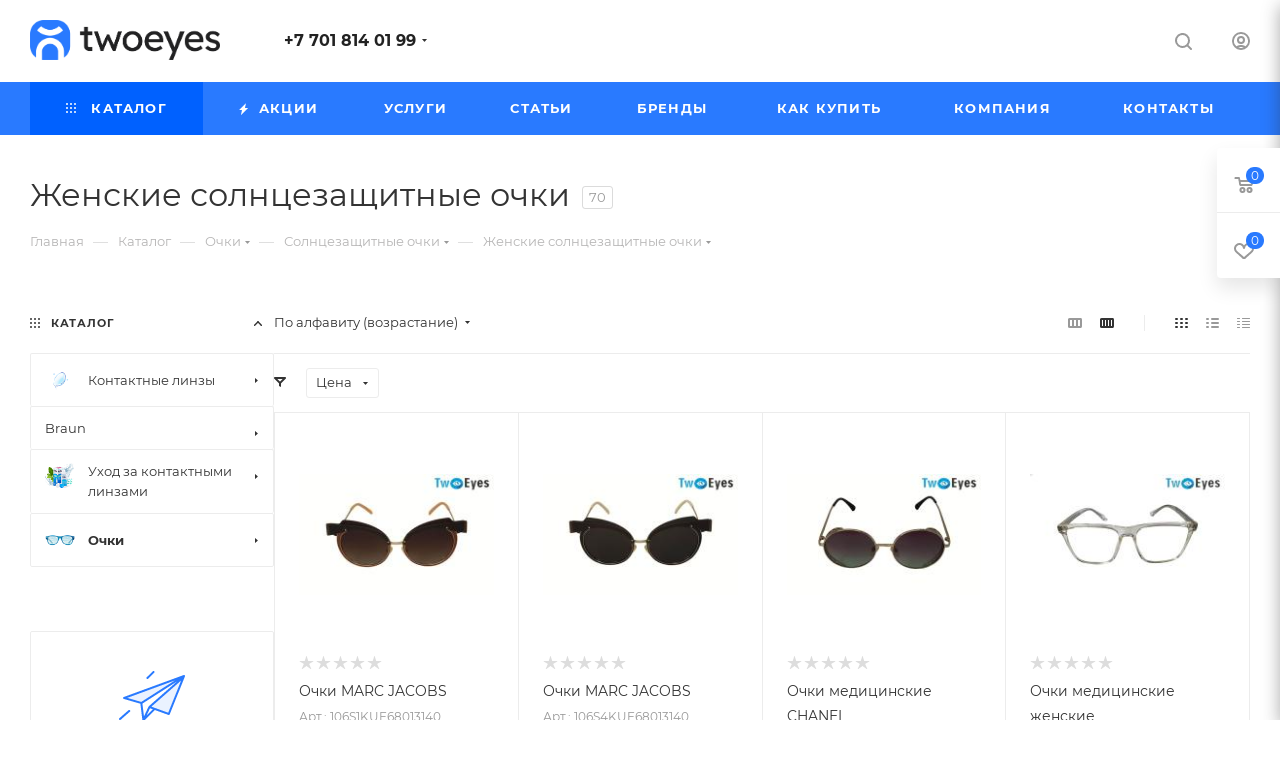

--- FILE ---
content_type: text/css
request_url: https://twoeyes.kz/bitrix/cache/css/s1/aspro_max/default_f53423ce00d13acc5dd60164d88c73c0/default_f53423ce00d13acc5dd60164d88c73c0_v1.css?17670017591381
body_size: 612
content:


/* Start:/local/templates/aspro_max/components/bitrix/catalog.smart.filter/main_compact_ajax/style.css?17471195121133*/
/*BIZ*/
.bx_filter .bx_filter_parameter_biz{
	font-size:15px;
	display:inline-block;
	margin-right:10px;
	text-decoration:none;
	color:#215968;
	border-bottom:1px dashed;
}
.bx_filter .bx_filter_parameter_biz:hover{
	text-decoration:none;
	border-bottom:1px solid;
}
.bx_filter .bx_filter_parameter_biz.active{
	position:relative;
	padding-left:20px;
	color:#d54a4a;
	border-bottom:1px solid;
}
.bx_filter .bx_filter_parameter_biz.active:hover{
	border-bottom:1px dashed;
}
.bx_filter .bx_filter_parameter_biz.active:before{
	position:absolute;
	top:4px;
	left:1px;
	display:block;
	width:13px;
	height:13px;
	content:' ';
	background:url('[data-uri]') no-repeat center left;
}
/* End */
/* /local/templates/aspro_max/components/bitrix/catalog.smart.filter/main_compact_ajax/style.css?17471195121133 */


--- FILE ---
content_type: application/javascript
request_url: https://twoeyes.kz/bitrix/cache/js/s1/aspro_max/default_8be109cd66ed0d3ffa56211e756fee4e/default_8be109cd66ed0d3ffa56211e756fee4e_v1.js?176700175925491
body_size: 5734
content:

; /* Start:"a:4:{s:4:"full";s:113:"/local/templates/aspro_max/components/bitrix/catalog.smart.filter/main_compact_ajax/script.min.js?174711951225054";s:6:"source";s:93:"/local/templates/aspro_max/components/bitrix/catalog.smart.filter/main_compact_ajax/script.js";s:3:"min";s:0:"";s:3:"map";s:0:"";}"*/
function JCSmartFilter(t,e,i){this.ajaxURL=t,this.form=null,this.timer=null,this.cacheKey="",this.cache=[],this.viewMode=e,this.normal_url=!1,this.reset=!1,this.SEF_SET_FILTER_URL=i.SEF_SET_FILTER_URL,this.SEF_DEL_FILTER_URL=i.SEF_DEL_FILTER_URL,this.bindUrlToButton("set_filter",i.SEF_SET_FILTER_URL),this.sef=!0,this.bindUrlToButton("del_filter",i.SEF_DEL_FILTER_URL),i.SEF_DEL_FILTER_URL||(this.normal_url=!0)}window.JCSmartFilterBinds||$(document).ready((function(){$(document).on("click",".bx_filter.compact .bx_filter_parameters_box_title .delete_filter",(function(){var t=$(this);t.closest(".bx_filter_parameters_box").find("input[type=text]").val(""),t.closest(".bx_filter_parameters_box").removeClass("set"),t.closest(".bx_filter_parameters_box").find(".pict label").removeClass("active"),t.closest(".bx_filter_parameters_box").find(".bx_filter_parameters_box_title .count_selected").text("");var e=!1;t.closest(".bx_filter_parameters_box").find("input").each((function(){var t=this;$(t).prop("checked",!1),e&&clearTimeout(e),e=setTimeout((function(){smartFilter.reload(t)}),100)}))})),$(document).on("click",".bx_filter.compact .bx_filter_block",(function(t){t.stopPropagation()})),$(document).on("click",".bx_filter_button_box .bx_filter_search_reset",(function(t){$(this).addClass("hidden"),$(".bx_filter_search_reset.btn-link-text").click()})),$(document).on("click","#mobilefilter .bx_filter_parameters_box_title:not(.prices)",(function(t){$(this).closest(".bx_filter_parameters_box").toggleClass("active")})),$(document).on("click",".filter-compact-block .bx_filter_parameters_box_title.prices.title",(function(t){BX.PopupWindowManager.getCurrentPopup()&&BX.PopupWindowManager.getCurrentPopup().close(),$(".bx_filter_parameters_box").removeClass("active")})),$(document).on("click",".filter-compact-block .bx_filter_parameters_box_title:not(.prices)",(function(t){t.target;if(!$(t.target).hasClass("tooltip")&&!$(t.target).hasClass("delete_filter")&&!$(t.target).closest(".delete_filter").length){t.stopPropagation();var e=$(this).closest(".bx_filter_parameters_box");if(e.hasClass("active"))$(this).next(".bx_filter_block").stop().slideUp(100);else{$(".bx_filter_block:not(.limited_block)").slideUp(100),$(".bx_filter_parameters_box").removeClass("active");var i=$(this);setTimeout((function(){i.offset().left+i.next(".bx_filter_block").outerWidth()>$(window).width()?i.next(".bx_filter_block").addClass("right"):i.next(".bx_filter_block").removeClass("right")}),0),i.next(".bx_filter_block").stop().slideDown(300)}e.toggleClass("active")}})),$(document).on("click",".bx_filter_block .bx_filter_button_box .btn",(function(){$(this).closest("form").find(".bx_filter_search_button").click()})),$(document).on("click",(function(t){$(".filter-compact-block .bx_filter_block:not(.limited_block)").stop().slideUp(100),$(".filter-compact-block .bx_filter_parameters_box").removeClass("active")})),$(document).click((function(t){$(t.target).hasClass("tooltip")||$(".bx_filter .hint.active").removeClass("active").find(".tooltip").slideUp(200)})),window.JCSmartFilterBinds=!0})),JCSmartFilter.prototype.keyup=function(t){this.timer&&clearTimeout(this.timer),$(t).hasClass("disabled")||(this.timer=setTimeout(BX.delegate((function(){this.reload(t)}),this),500))},JCSmartFilter.prototype.click=function(t){this.timer&&clearTimeout(this.timer),this.timer=setTimeout(BX.delegate((function(){this.reload(t)}),this),500)},JCSmartFilter.prototype.reload=function(t){if(""!==this.cacheKey)return this.timer&&clearTimeout(this.timer),void(this.timer=setTimeout(BX.delegate((function(){this.reload(t)}),this),1e3));if(this.cacheKey="|",this.position=BX.pos(t,!0),this.form=BX.findParent(t,{tag:"form"}),this.form){$(".middle > .container .ajax_load").length&&$(".middle > .container .ajax_load").addClass("loading-state");var e=[];e[0]={name:"ajax",value:"y"},this.gatherInputsValues(e,BX.findChildren(this.form,{tag:new RegExp("^(input|select)$","i")},!0)),$(".bx_filter_parameters_box").removeClass("set");for(var i=0;i<e.length;i++)this.cacheKey+=e[i].name+":"+e[i].value+"|",$("input[name="+e[i].name+"]").closest(".bx_filter_parameters_box").addClass("set");if(this.cache[this.cacheKey])this.curFilterinput=t,this.postHandler(this.cache[this.cacheKey],!0);else{if(this.sef){var r=BX("set_filter"),l=BX("del_filter");r&&(r.disabled=!0),l&&(l.disabled=!0)}this.curFilterinput=t,BX.ajax.loadJSON(this.ajaxURL,this.values2post(e),BX.delegate(this.postHandler,this))}}i=0;$(t).closest(".bx_filter_block").find("input[type=checkbox], input[type=radio]").each((function(){!0===$(this).prop("checked")&&++i})).promise().done((function(){0!=i?$(t).closest(".bx_filter_parameters_box").find(".bx_filter_parameters_box_title .count_selected").text(": "+i):$(t).closest(".bx_filter_parameters_box").find(".bx_filter_parameters_box_title .count_selected").text("")}))},JCSmartFilter.prototype.updateItem=function(t,e,i){if("N"===e.PROPERTY_TYPE||e.PRICE){var r=window["trackBar"+t];!r&&e.ENCODED_ID&&(r=window["trackBar"+e.ENCODED_ID]),r&&e.VALUES&&(e.VALUES.MIN&&(e.VALUES.MIN.FILTERED_VALUE?r.setMinFilteredValue(e.VALUES.MIN.FILTERED_VALUE):r.setMinFilteredValue(e.VALUES.MIN.VALUE)),e.VALUES.MAX&&(e.VALUES.MAX.FILTERED_VALUE?r.setMaxFilteredValue(e.VALUES.MAX.FILTERED_VALUE):r.setMaxFilteredValue(e.VALUES.MAX.VALUE)),"Y"==i&&(r.leftPercent=r.rightPercent=0,$("#"+e.VALUES.MIN.CONTROL_ID).val(""),$("#"+e.VALUES.MAX.CONTROL_ID).val(""),$("#left_slider_"+e.ENCODED_ID).css({left:"0%"}),$("#colorUnavailableActive_"+e.ENCODED_ID).css({left:"0%",right:"0%"}),$("#colorAvailableInactive_"+e.ENCODED_ID).css({left:"0%",right:"0%"}),$("#colorAvailableActive_"+e.ENCODED_ID).css({left:"0%",right:"0%"}),$("#right_slider_"+e.ENCODED_ID).css({right:"0%"})))}else if(e.VALUES)for(var l in e.VALUES)if(e.VALUES.hasOwnProperty(l)){var s=e.VALUES[l],o=BX(s.CONTROL_ID);if(o){var a=document.querySelector('[data-role="label_'+s.CONTROL_ID+'"]');input=document.querySelector('[id="'+s.CONTROL_ID+'"]'),s.DISABLED?a?(BX.addClass(a,"disabled"),input&&(input.setAttribute("disabled","disabled"),BX.addClass(input,"disabled"))):BX.addClass(o.parentNode,"disabled"):a?(BX.removeClass(a,"disabled"),input&&(input.removeAttribute("disabled"),BX.removeClass(input,"disabled")),$(o)&&($(o).prop("disabled",!1),$(o).removeClass("disabled")),$(a).find("span").removeClass("disabled")):BX.removeClass(o.parentNode,"disabled"),"Y"==i&&("checkbox"!=$(o).attr("type")&&"radio"!=$(o).attr("type")||$(o).attr("checked")&&$(o).prop("checked",!1)),s.hasOwnProperty("ELEMENT_COUNT")&&(a=document.querySelector('[data-role="count_'+s.CONTROL_ID+'"]'))&&(a.innerHTML=s.ELEMENT_COUNT)}}},JCSmartFilter.prototype.postHandlerAjax=function(t,e){$("#content").html(t)},JCSmartFilter.prototype.setUrlSortDisplay=function(t){var e="",i="";$(".sort_btn").each((function(){(e=$(this).attr("href").split("?"))[0]=t,i=e.join("?"),$(this).attr("href",i)}))},JCSmartFilter.prototype.filterCatalog=function(t,e,i,r){window.History.enabled||null!=window.history.pushState?window.history.pushState(null,document.title,t):location.href=t,$(".middle > .container .ajax_load").length&&$(".middle > .container .ajax_load").addClass("loading-state"),$.ajax({url:t,type:"GET",data:{ajax_get:"Y",ajax_get_filter:"Y"},success:function(t){if(!i||$("#wrapInlineFilter").length&&$("#wrapInlineFilter").is(":empty")){var l=$(t).find(".inner_wrapper").html();$(".middle > .container .inner_wrapper").html(l),$(".sort_header").html($(t).find(".sort_header").html()),$(".top-content-block").html($(t).find(".top-content-block").html()),$(t).find(".filter_title").hasClass("active-filter")?($(".filter_title").addClass("active-filter"),$(".bx_filter_search_reset ").removeClass("hidden")):($(".filter_title").removeClass("active-filter"),$(".bx_filter_search_reset ").addClass("hidden")),i&&$("#mobilefilter .bx_filter").length&&($("#mobilefilter").html(""),$(t).find(".bx_filter").appendTo($("#mobilefilter")),$("#mobilefilter .bx_filter_parameters").addClass("scrollbar"),$("#mobilefilter .bx_filter_parameters .bx_filter_parameters_box_title").addClass("colored_theme_hover_bg-block"),smartFilter.bindUrlToButton("set_filter",smartFilter.SEF_SET_FILTER_URL),smartFilter.bindUrlToButton("del_filter",smartFilter.SEF_DEL_FILTER_URL),mobileFilterNum(r),void 0!==window.sortFilterPopup&&"function"==typeof window.sortFilterPopup.destroy&&window.sortFilterPopup.destroy()),"checkFilterLandgings"in window&&"function"==typeof checkFilterLandgings&&checkFilterLandgings()}else $(".js-load-wrapper").html($(t).find(".js-load-wrapper").html()),$(".top-content-block").html($(t).find(".top-content-block").html()),"checkFilterLandgings"in window&&"function"==typeof checkFilterLandgings&&checkFilterLandgings();if($(".fast_view_frame").remove(),BX.onCustomEvent("onAjaxSuccessFilter"),"Y"==e){var s=BX("set_filter"),o=BX("del_filter");s&&(s.disabled=!1),o&&(o.disabled=!1)}if(BX.onCustomEvent("onCompleteAction",[{action:"jsLoadBlock"},this]),$(".middle > .container .ajax_load").length&&$(".middle > .container .ajax_load").removeClass("loading-state"),"undefined"!=typeof Ya&&"function"==typeof Ya.share2){let t=document.querySelector(".ya-share2");t&&Ya.share2(t,{content:{url:location.href}})}}})},JCSmartFilter.prototype.postHandler=function(t,e){var i,r,l=BX("modef"),s=BX("modef_mobile"),o=BX("modef_num"),a=(BX("modef_num_mobile"),"N");if("RESET_FORM"in t&&(document.getElementsByClassName("smartfilter")[0].reset(),a="Y"),t&&t.ITEMS){for(var n in t.ITEMS)t.ITEMS.hasOwnProperty(n)&&this.updateItem(n,t.ITEMS[n],a);"Y"==a&&$(".bx_filter_select_block").length&&$(".bx_filter_select_block").each((function(){$(this).closest(".bx_filter_parameters_box").attr("property_id");var t=$(this).find(".input_wr_all input:first-child").data("title");$(this).find(".bx_filter_select_text").text(t),$(this).find(".bx_filter_select_popup li label").removeClass("selected")})),l&&o&&($(".bx_filter.compact .bx_filter_button_box .bx_filter_container_modef").html(BX.message("SELECTED")+t.ELEMENT_COUNT),$(".bx_filter.compact .bx_filter_button_box").show(),"function"==typeof mobileFilterNum&&mobileFilterNum(t.ELEMENT_COUNT),i=BX.findChildren(l,{tag:"A"},!0),hrefFILTER_mobile=BX.findChildren(s,{tag:"A"},!0),t.FILTER_URL&&i&&(i[0].href=BX.util.htmlspecialcharsback(t.FILTER_URL.replace("/filter/clear/apply/","/")),hrefFILTER_mobile[0].href=BX.util.htmlspecialcharsback(t.FILTER_URL.replace("/filter/clear/apply/","/"))),t.FILTER_AJAX_URL&&t.COMPONENT_CONTAINER_ID&&(BX.unbindAll(i[0]),BX.unbindAll(hrefFILTER_mobile[0]),BX.bind(i[0],"click",(function(e){return r=BX.util.htmlspecialcharsback(t.FILTER_AJAX_URL),BX.ajax.insertToNode(r,t.COMPONENT_CONTAINER_ID),BX.PreventDefault(e)}))),t.INSTANT_RELOAD&&t.COMPONENT_CONTAINER_ID?(r=BX.util.htmlspecialcharsback(t.FILTER_AJAX_URL),BX.ajax.insertToNode(r,t.COMPONENT_CONTAINER_ID)):(r=BX.util.htmlspecialcharsback(t.FILTER_AJAX_URL),this.filterCatalog(r,"N",this.reset,t.ELEMENT_COUNT),t.SEF_SET_FILTER_URL?this.bindUrlToButton("set_filter",t.SEF_SET_FILTER_URL):this.bindUrlToButton("set_filter",r)))}if(this.sef){var c=BX("set_filter"),h=BX("del_filter");c&&(c.disabled=!1),h&&(h.disabled=!1)}e||""===this.cacheKey||(this.cache[this.cacheKey]=t),this.cacheKey=""},JCSmartFilter.prototype.bindUrlToButton=function(t,e){var i=BX(t);if(i){"submit"==i.type&&(i.type="button"),$(i).data("href",e),BX.unbindAll(i),BX.bind(i,"click",BX.proxy((function(){var t=$(i).data("href"),e=$(i).attr("id");if($(".middle > .container .ajax_load").length&&$(".middle > .container .ajax_load").addClass("loading-state"),"del_filter"==e){var r=[],l=this.normal_url?$("form.smartfilter").attr("action"):this.ajaxURL;if(r[0]={name:"ajax",value:"y"},this.normal_url||this.gatherInputsValues(r,BX.findChildren(document.getElementById("smartfilter"),{attribute:"hidden"},!0)),r[1]={name:"reset_form",value:"y"},this.sef){var s=BX("set_filter"),o=BX("del_filter");s&&(s.disabled=!0),o&&(o.disabled=!0)}this.reset=!0,BX.ajax.loadJSON(l,this.values2post(r),BX.delegate(this.postHandler,this))}else if(t){if(this.sef){s=BX("set_filter"),o=BX("del_filter");s&&(s.disabled=!0),o&&(o.disabled=!0)}this.filterCatalog(t,"Y")}}),this))}},JCSmartFilter.prototype.gatherInputsValues=function(t,e){if(e)for(var i=0;i<e.length;i++){var r=e[i];if(r.type)switch(r.type.toLowerCase()){case"text":case"textarea":case"password":case"hidden":case"select-one":r.value.length&&(t[t.length]={name:r.name,value:r.value});break;case"radio":case"checkbox":r.checked&&(t[t.length]={name:r.name,value:r.value});break;case"select-multiple":for(var l=0;l<r.options.length;l++)r.options[l].selected&&(t[t.length]={name:r.name,value:r.options[l].value});break;default:break}}},JCSmartFilter.prototype.values2post=function(t){for(var e=[],i=e,r=0;r<t.length;){var l=t[r].name.indexOf("[");if(-1==l)i[t[r].name]=t[r].value,i=e,r++;else{var s=t[r].name.substring(0,l),o=t[r].name.substring(l+1);i[s]||(i[s]=[]);var a=o.indexOf("]");-1==a?(i=e,r++):0==a?(i=i[s],t[r].name=""+i.length):(i=i[s],t[r].name=o.substring(0,a)+o.substring(a+1))}}return"q"in e&&delete e.q,"s"in e&&delete e.s,e},JCSmartFilter.prototype.hideFilterProps=function(t){var e=t.parentNode,i=e.querySelector("[data-role='bx_filter_block']"),r=e.querySelector("[data-role='prop_angle']");if(BX.hasClass(e,"bx-active"))new BX.easing({duration:300,start:{opacity:1,height:i.offsetHeight},finish:{opacity:0,height:0},transition:BX.easing.transitions.quart,step:function(t){i.style.opacity=t.opacity,i.style.height=t.height+"px"},complete:function(){i.setAttribute("style",""),BX.removeClass(e,"bx-active")}}).animate(),BX.addClass(r,"fa-angle-down"),BX.removeClass(r,"fa-angle-up");else{i.style.display="block",i.style.opacity=0,i.style.height="auto";var l=i.offsetHeight;i.style.height=0,new BX.easing({duration:300,start:{opacity:0,height:0},finish:{opacity:1,height:l},transition:BX.easing.transitions.quart,step:function(t){i.style.opacity=t.opacity,i.style.height=t.height+"px"},complete:function(){}}).animate(),BX.addClass(e,"bx-active"),BX.removeClass(r,"fa-angle-down"),BX.addClass(r,"fa-angle-up")}},JCSmartFilter.prototype.showDropDownPopup=function(t,e){const i="smartFilterDropDown"+e;var r=t.querySelector('[data-role="dropdownContent"]'),l=($(t).offset(),BX.PopupWindowManager.create(i,t,{autoHide:!0,offsetLeft:0,offsetTop:0,overlay:!1,draggable:{restrict:!0},closeByEsc:!0,content:r}));void 0!==BX.PopupWindowManager._popups&&BX.PopupWindowManager._popups.length&&l.bindElement!==t&&(BX.PopupWindowManager._popups=BX.PopupWindowManager._popups.filter((function(t){t.uniquePopupId})),l=BX.PopupWindowManager.create(i,t,{autoHide:!0,offsetLeft:0,offsetTop:0,overlay:!1,draggable:{restrict:!0},closeByEsc:!0,content:r})),"ASPRO_FILTER_SORT"==e&&(window.sortFilterPopup=l),l.show(),$(t).closest(".bx_filter_parameters_box_container").find("#smartFilterDropDown"+e).length||$("#smartFilterDropDown"+e).insertAfter($(t).closest(".bx_filter_parameters_box_container")),$("#smartFilterDropDown"+e).addClass("scrollblock").css({top:"auto",left:"auto"}),InitScrollBar()},JCSmartFilter.prototype.selectDropDownItem=function(t,e){BX.hasClass(t,"disabled")||(this.keyup(BX(e)),BX.findParent(BX(e),{className:"bx_filter_select_container"},!1).querySelector('[data-role="currentOption"]').innerHTML=t.innerHTML,$(t).closest(".bx_filter_select_popup").find("label").removeClass("selected"),BX.addClass(t,"selected"),BX.PopupWindowManager.getCurrentPopup()&&BX.PopupWindowManager.getCurrentPopup().close())},BX.namespace("BX.Iblock.SmartFilter"),BX.Iblock.SmartFilter=function(){var t=function(t){"object"==typeof t&&(this.leftSlider=BX(t.leftSlider),this.rightSlider=BX(t.rightSlider),this.tracker=BX(t.tracker),this.trackerWrap=BX(t.trackerWrap),this.minInput=BX(t.minInputId),this.maxInput=BX(t.maxInputId),this.minPrice=parseFloat(t.minPrice),this.maxPrice=parseFloat(t.maxPrice),this.curMinPrice=parseFloat(t.curMinPrice),this.curMaxPrice=parseFloat(t.curMaxPrice),this.fltMinPrice=t.fltMinPrice?parseFloat(t.fltMinPrice):parseFloat(t.curMinPrice),this.fltMaxPrice=t.fltMaxPrice?parseFloat(t.fltMaxPrice):parseFloat(t.curMaxPrice),this.precision=t.precision||0,this.priceDiff=this.maxPrice-this.minPrice,this.leftPercent=t.leftPercent?parseFloat(t.leftPercent):0,this.rightPercent=t.rightPercent?parseFloat(t.rightPercent):0,this.fltMinPercent=0,this.fltMaxPercent=0,this.colorUnavailableActive=BX(t.colorUnavailableActive),this.colorAvailableActive=BX(t.colorAvailableActive),this.colorAvailableInactive=BX(t.colorAvailableInactive),this.isTouch=!1,this.init(),"ontouchstart"in document.documentElement||"ontouchstart"in window?(this.isTouch=!0,BX.bind(this.leftSlider,"touchstart",BX.proxy((function(t){this.onMoveLeftSlider(t)}),this)),BX.bind(this.rightSlider,"touchstart",BX.proxy((function(t){this.onMoveRightSlider(t)}),this)),BX.bind(this.colorAvailableActive,"touchstart",BX.proxy((function(t){this.onChangeLeftSlider(t)}),this)),BX.bind(this.colorUnavailableActive,"touchstart",BX.proxy((function(t){this.onChangeLeftSlider(t)}),this)),BX.bind(this.colorAvailableInactive,"touchstart",BX.proxy((function(t){this.onChangeLeftSlider(t)}),this))):(BX.bind(this.leftSlider,"mousedown",BX.proxy((function(t){this.onMoveLeftSlider(t)}),this)),BX.bind(this.rightSlider,"mousedown",BX.proxy((function(t){this.onMoveRightSlider(t)}),this)),BX.bind(this.colorAvailableActive,"mousedown",BX.proxy((function(t){this.onChangeLeftSlider(t)}),this)),BX.bind(this.colorUnavailableActive,"mousedown",BX.proxy((function(t){this.onChangeLeftSlider(t)}),this)),BX.bind(this.colorAvailableInactive,"mousedown",BX.proxy((function(t){this.onChangeLeftSlider(t)}),this))),BX.bind(this.minInput,"keyup",BX.proxy((function(t){this.onInputChange()}),this)),BX.bind(this.maxInput,"keyup",BX.proxy((function(t){this.onInputChange()}),this)))};return t.prototype.init=function(){var t;this.curMinPrice>this.minPrice&&(t=this.curMinPrice-this.minPrice,this.leftPercent=100*t/this.priceDiff,this.leftSlider.style.left=this.leftPercent+"%",this.colorUnavailableActive.style.left=this.leftPercent+"%"),this.setMinFilteredValue(this.fltMinPrice),this.curMaxPrice<this.maxPrice&&(t=this.maxPrice-this.curMaxPrice,this.rightPercent=100*t/this.priceDiff,this.rightSlider.style.right=this.rightPercent+"%",this.colorUnavailableActive.style.right=this.rightPercent+"%"),this.setMaxFilteredValue(this.fltMaxPrice)},t.prototype.setMinFilteredValue=function(t){if(this.fltMinPrice=parseFloat(t),this.fltMinPrice>=this.minPrice){var e=this.fltMinPrice-this.minPrice;this.fltMinPercent=100*e/this.priceDiff,this.leftPercent>this.fltMinPercent?this.colorAvailableActive.style.left=this.leftPercent+"%":this.colorAvailableActive.style.left=this.fltMinPercent+"%",this.colorAvailableInactive.style.left=this.fltMinPercent+"%"}else this.colorAvailableActive.style.left="0%",this.colorAvailableInactive.style.left="0%"},t.prototype.setMaxFilteredValue=function(t){if(this.fltMaxPrice=parseFloat(t),this.fltMaxPrice<=this.maxPrice){var e=this.maxPrice-this.fltMaxPrice;this.fltMaxPercent=100*e/this.priceDiff,this.rightPercent>this.fltMaxPercent?this.colorAvailableActive.style.right=this.rightPercent+"%":this.colorAvailableActive.style.right=this.fltMaxPercent+"%",this.colorAvailableInactive.style.right=this.fltMaxPercent+"%"}else this.colorAvailableActive.style.right="0%",this.colorAvailableInactive.style.right="0%"},t.prototype.getXCoord=function(t){var e=t.getBoundingClientRect(),i=document.body,r=document.documentElement,l=window.pageXOffset||r.scrollLeft||i.scrollLeft,s=r.clientLeft||i.clientLeft||0,o=e.left+l-s;return Math.round(o)},t.prototype.getPageX=function(t){t=t||window.event;var e=null;if(this.isTouch&&null!=t.targetTouches[0])e=t.targetTouches[0].pageX;else if(null!=t.pageX)e=t.pageX;else if(null!=t.clientX){var i=document.documentElement,r=document.body;e=t.clientX+(i.scrollLeft||r&&r.scrollLeft||0),e-=i.clientLeft||0}return e},t.prototype.recountMinPrice=function(){var t=this.priceDiff*this.leftPercent/100;(t=(this.minPrice+t).toFixed(this.precision))!=this.minPrice?this.minInput.value=t:this.minInput.value="",smartFilter.keyup(this.minInput)},t.prototype.recountMaxPrice=function(){var t=this.priceDiff*this.rightPercent/100;(t=(this.maxPrice-t).toFixed(this.precision))!=this.maxPrice?this.maxInput.value=t:this.maxInput.value="",smartFilter.keyup(this.maxInput)},t.prototype.onInputChange=function(){var t;if(this.minInput.value){var e=this.minInput.value;e<this.minPrice&&(e=this.minPrice),e>this.maxPrice&&(e=this.maxPrice),t=e-this.minPrice,this.leftPercent=100*t/this.priceDiff,this.makeLeftSliderMove(!1)}if(this.maxInput.value){var i=this.maxInput.value;i<this.minPrice&&(i=this.minPrice),i>this.maxPrice&&(i=this.maxPrice),t=this.maxPrice-i,this.rightPercent=100*t/this.priceDiff,this.makeRightSliderMove(!1)}},t.prototype.makeLeftSliderMove=function(t){t=!1!==t,this.leftSlider.style.left=this.leftPercent+"%",this.colorUnavailableActive.style.left=this.leftPercent+"%";var e=!1;this.leftPercent+this.rightPercent>=100&&(e=!0,this.rightPercent=100-this.leftPercent,this.rightSlider.style.right=this.rightPercent+"%",this.colorUnavailableActive.style.right=this.rightPercent+"%"),this.leftPercent>=this.fltMinPercent&&this.leftPercent<=100-this.fltMaxPercent?(this.colorAvailableActive.style.left=this.leftPercent+"%",e&&(this.colorAvailableActive.style.right=100-this.leftPercent+"%")):this.leftPercent<=this.fltMinPercent?(this.colorAvailableActive.style.left=this.fltMinPercent+"%",e&&(this.colorAvailableActive.style.right=100-this.fltMinPercent+"%")):this.leftPercent>=this.fltMaxPercent&&(this.colorAvailableActive.style.left=100-this.fltMaxPercent+"%",e&&(this.colorAvailableActive.style.right=this.fltMaxPercent+"%")),t&&(this.recountMinPrice(),e&&this.recountMaxPrice())},t.prototype.countNewLeft=function(t){var e=this.getPageX(t),i=this.getXCoord(this.trackerWrap),r=this.trackerWrap.offsetWidth,l=e-i;return l<0?l=0:l>r&&(l=r),l},t.prototype.onMoveLeftSlider=function(t){if(this.isTouch||(this.leftSlider.ondragstart=function(){return!1}),$(".bx_filter .bx_filter_parameters_box_container input").prop("disabled",!1),this.isTouch){var e=BX.proxy((function(t){this.leftPercent=100*this.countNewLeft(t)/this.trackerWrap.offsetWidth,this.makeLeftSliderMove()}),this),i=BX.proxy((function(t){window.removeEventListener("touchmove",e,!1),window.removeEventListener("touchend",i,!1),e=i=null}),this);window.addEventListener("touchmove",e,!1),window.addEventListener("touchend",i,!1)}else document.onmousemove=BX.proxy((function(t){this.leftPercent=100*this.countNewLeft(t)/this.trackerWrap.offsetWidth,this.makeLeftSliderMove()}),this),document.onmouseup=function(){document.onmousemove=document.onmouseup=null};return!1},t.prototype.makeRightSliderMove=function(t){t=!1!==t,this.rightSlider.style.right=this.rightPercent+"%",this.colorUnavailableActive.style.right=this.rightPercent+"%";var e=!1;this.leftPercent+this.rightPercent>=100&&(e=!0,this.leftPercent=100-this.rightPercent,this.leftSlider.style.left=this.leftPercent+"%",this.colorUnavailableActive.style.left=this.leftPercent+"%"),100-this.rightPercent>=this.fltMinPercent&&this.rightPercent>=this.fltMaxPercent?(this.colorAvailableActive.style.right=this.rightPercent+"%",e&&(this.colorAvailableActive.style.left=100-this.rightPercent+"%")):this.rightPercent<=this.fltMaxPercent?(this.colorAvailableActive.style.right=this.fltMaxPercent+"%",e&&(this.colorAvailableActive.style.left=100-this.fltMaxPercent+"%")):100-this.rightPercent<=this.fltMinPercent&&(this.colorAvailableActive.style.right=100-this.fltMinPercent+"%",e&&(this.colorAvailableActive.style.left=this.fltMinPercent+"%")),t&&(this.recountMaxPrice(),e&&this.recountMinPrice())},t.prototype.onMoveRightSlider=function(t){return this.isTouch||(this.rightSlider.ondragstart=function(){return!1}),$(".bx_filter .bx_filter_parameters_box_container input").prop("disabled",!1),this.isTouch?(document.ontouchmove=BX.proxy((function(t){this.rightPercent=100-100*this.countNewLeft(t)/this.trackerWrap.offsetWidth,this.makeRightSliderMove()}),this),document.ontouchend=function(){document.ontouchmove=document.ontouchend=null}):(document.onmousemove=BX.proxy((function(t){this.rightPercent=100-100*this.countNewLeft(t)/this.trackerWrap.offsetWidth,this.makeRightSliderMove()}),this),document.onmouseup=function(){document.onmousemove=document.onmouseup=null}),!1},t.prototype.onChangeLeftSlider=function(t){if(this.isTouch||(this.leftSlider.ondragstart=function(){}),this.isTouch){e=100*this.countNewLeft(t)/this.trackerWrap.offsetWidth;if($(t.target).is(".bx_ui_slider_handle"))return;e<50?(this.leftPercent=e,this.makeLeftSliderMove()):(this.rightPercent=100-e,this.makeRightSliderMove())}else{var e=100*this.countNewLeft(event)/this.trackerWrap.offsetWidth;if($(event.target).is(".bx_ui_slider_handle")||!$(event.target).is("[class^=bx_ui_slider]"))return;e<50?(this.leftPercent=e+1,this.makeLeftSliderMove()):(this.rightPercent=100-e,this.makeRightSliderMove()),document.onmouseup=function(){document.onmousemove=document.onmouseup=null}}return!1},t}();
/* End */
;; /* /local/templates/aspro_max/components/bitrix/catalog.smart.filter/main_compact_ajax/script.min.js?174711951225054*/
